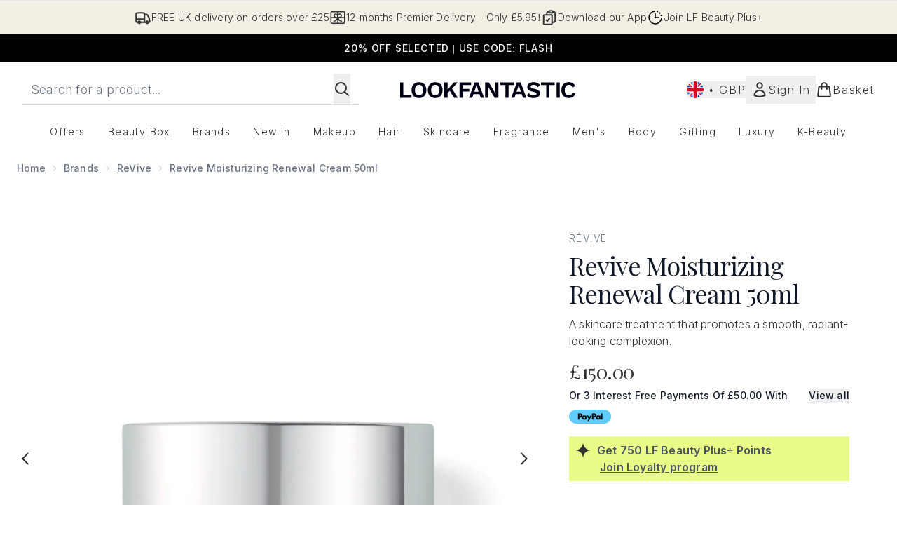

--- FILE ---
content_type: text/html
request_url: https://www.lookfantastic.com/fragments/productThumbnailFragment?masterSku=11218590
body_size: -2759
content:
<li class="mr-6"><button class="product-thumbnail" aria-label="Open image  2 (Revive Moisturizing Renewal Cream 50ml)"><figure class="pointer-events-none thumbnail-image aspect-square"> <picture>   <img src="https://www.lookfantastic.com/images?url=https://static.thcdn.com/productimg/original/11218590-1145150931055044.jpg&format=webp&auto=avif&width=100&height=100&fit=cover" alt="Revive Moisturizing Renewal Cream 50ml Image 2" loading="lazy" width="100" height="100" class="max-w-none cursor-pointer  object-cover mx-auto" decoding="auto" fetchpriority="low">  </picture>    </figure></button></li>